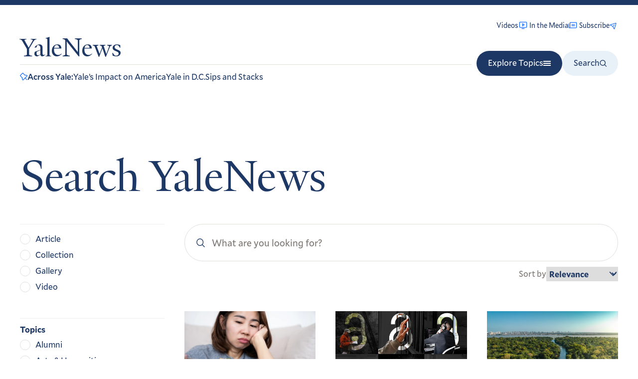

--- FILE ---
content_type: image/svg+xml
request_url: https://news.yale.edu/sites/default/files/2024-07/school-of-drama.svg
body_size: 3625
content:
<svg width="150" height="150" viewBox="0 0 150 150" fill="none" xmlns="http://www.w3.org/2000/svg">
<g clip-path="url(#clip0_1582_13107)">
<path d="M75.1083 149.25C113.579 126.871 134.711 90.45 134.754 42.7525V0.654114H15.6543V42.6217C15.6543 90.4413 36.516 126.879 75.1083 149.25Z" fill="white" stroke="black" stroke-width="1.5"/>
<path d="M75.108 146.947C112.418 125.24 132.922 89.9093 132.966 43.6421V2.81702H17.4419V43.5287C17.4419 89.9093 37.6756 125.257 75.1168 146.956L75.108 146.947Z" fill="black"/>
<path d="M131.457 50.157C129.434 52.66 126.041 54.6573 123.529 54.3258C121.192 54.0206 119.605 53.07 119.5 50.4012C119.448 49.0668 120.058 47.6627 122.535 42.7089C125.003 37.7551 126.373 25.5189 125.884 16.4399C127.001 14.6782 126.521 11.7303 125.335 10.239C123.87 8.67784 122.431 7.62255 119.047 8.38131C116.605 9.12264 114.93 11.4251 114.581 14.2683C111.093 20.9663 104.194 23.7485 95.5423 22.9984C88.914 21.9868 83.5765 19.0476 79.992 14.059C79.992 14.059 80.306 12.7159 80.0356 11.2419C80.0356 11.2419 79.3292 7.04693 74.8027 7.04693C70.2763 7.04693 69.4652 11.2419 69.4652 11.2419C69.1338 13.4746 69.3954 13.8497 69.3954 13.8497C63.2556 19.3965 56.3569 24.5421 45.6819 23.5304C40.5885 22.6496 36.5418 20.3471 33.1317 17.3033C33.8992 16.0823 34.6754 14.8701 34.2481 12.6984C33.8207 10.5355 31.8235 8.43364 29.085 8.23305C26.3464 8.02373 24.4888 9.41917 23.6428 10.7361C22.8055 12.0618 22.5003 14.7131 23.2242 16.2219C23.948 17.7307 25.0905 18.4895 26.5034 19.1348C25.8755 23.3996 25.2475 28.0045 25.7359 32.6095C26.6342 38.793 27.8727 42.4298 29.9048 45.0462C31.7188 47.3749 32.3729 49.9564 31.7363 51.535C31.0996 53.1136 28.8059 54.7183 26.4249 54.6834C24.044 54.6485 20.817 52.381 19.0728 50.2181L19.1164 4.37817H131.448V50.1483L131.457 50.157Z" fill="#ED1C2E"/>
<path d="M72.5964 17.3295C72.4917 18.8383 72.9452 22.2746 72.9452 22.2746C72.9452 22.2746 72.1516 22.3792 71.7591 23.4171C71.3666 24.4549 71.6893 25.58 72.2475 26.2603C71.48 28.8331 71.3405 31.9467 71.6893 34.5892C72.9452 35.6707 76.6257 36.1504 77.1315 35.8103C77.6374 35.4701 77.6199 35.0689 77.6199 35.0689C77.6897 32.156 77.9688 28.8418 77.0617 26.1992C77.6897 25.6585 77.8031 25.0567 77.742 24.0799C77.681 23.0421 77.1315 22.7455 76.7129 22.4054C77.149 19.9372 76.7129 17.4778 76.7129 17.4778C77.8554 17.2074 79.0154 15.6288 79.0154 15.6288C83.69 21.385 90.4491 24.6294 99.3101 24.7689L39.3939 94.366L35.6262 87.0574L34.8936 103.445L33.6726 102.965C24.8029 87.8075 20.3288 70.9489 19.2822 52.9392C20.887 54.291 23.2854 55.7823 25.8669 56.1225C29.2857 56.3231 31.2044 55.0149 32.8789 52.9217C35.3907 47.3749 30.3236 44.7323 28.6578 39.2727C26.992 33.813 26.4949 25.8678 28.2391 19.3703C29.9922 19.4576 30.8905 18.9604 31.8673 18.4197C37.3094 22.8851 44.4174 26.6789 53.6272 24.577C60.2555 23.1554 65.4099 19.5709 70.0846 15.3062C70.7823 16.2568 71.5236 17.0504 72.5964 17.3382V17.3295Z" fill="#D3D5D6"/>
<path d="M76.5996 27.2807C76.931 27.5336 76.992 28.0743 76.3205 28.4406C75.6489 28.8069 75.3175 28.2749 74.5239 28.4406C73.7302 28.6063 73.3465 29.5221 72.6139 28.9814C71.8726 28.4319 73.643 27.1499 74.6809 26.9841C75.7187 26.8184 76.2071 26.8882 76.5996 27.272V27.2807Z" fill="white"/>
<path d="M112.488 33.3072L108.581 34.3886L109.349 30.5948L113.744 28.8331L112.488 33.3072Z" fill="white"/>
<path d="M122.876 35.941C122.178 40.4762 118.611 46.8341 118.131 48.0028C117.573 49.3546 117.538 51.5699 118.026 52.7996C119.308 56.0265 123.233 56.5149 125.806 55.9131C128.379 55.3114 129.643 54.1514 131.248 52.8693C130.062 70.1988 125.248 86.1067 117.93 100.863C117.372 101.273 116.465 101.404 115.837 101.675L118.21 97.6103C118.21 97.6103 116.186 98.0202 115.209 98.2906C115.14 95.9184 115.768 93.4851 115.837 91.0518C113.395 93.2147 111.093 96.0579 108.721 98.5697C108.093 97.9592 107.814 96.8079 107.255 95.9969C106.627 96.6074 106 97.3487 105.581 98.0987C104.534 95.3951 103.906 92.4123 102.999 89.5692C101.674 92.4821 100.906 96.0666 99.7201 99.25C96.9293 96.6074 94.557 93.4938 91.8359 90.7902L94.2779 104.936C93.3011 105.276 92.115 105.477 91.1382 105.887L93.3709 110.623L91.3475 111.913L91.6964 115.838H90.0219L91.0685 111.102C90.5103 110.762 89.9521 110.562 89.2544 110.291L90.4405 107.649L87.5101 104.945C89.2544 102.442 91.0684 99.7994 92.6732 97.2963C90.301 98.0377 87.9985 98.9185 85.6263 99.5988L86.8124 92.0199L86.4635 92.0896L79.6957 99.9389C78.8584 98.0464 78.5794 95.6044 78.0212 93.5112C75.7885 96.7643 73.8349 100.48 71.8115 104.143C71.8115 104.143 69.7881 102.651 68.6718 102.041L68.3927 107.387L65.8809 106.306L66.7182 116.457L64.9652 114.696L62.8808 115.646C62.8808 115.646 64.6251 113.213 65.1135 111.722L62.1831 111.791L64.9739 106.916L62.1133 107.727C62.811 106.506 64.1367 103.733 64.1367 103.733L122.876 35.941Z" fill="#D3D5D6"/>
<path d="M63.1859 89.1069C62.9766 89.4732 62.6713 90.2058 62.6975 90.3628C63.0289 92.9008 60.7788 92.0548 57.7001 92.2379C56.7146 93.1973 55.0313 94.6363 54.229 96.023C53.8103 96.5202 53.9237 97.4534 53.9237 97.4534C53.226 98.1336 51.6038 98.779 50.4875 98.7092C50.3479 97.8284 50.8799 96.0928 51.3683 95.2817C51.3683 95.2817 52.3626 95.2381 52.7812 94.898C54.0371 94.2875 55.2755 92.3252 56.2523 91.235C56.0692 88.8104 54.5953 85.662 57.8571 86.1242C58.0926 86.1591 58.5112 85.9672 59.0781 85.5922C66.5088 80.1326 106.47 36.6998 106.47 36.6998C106.47 36.6998 67.0582 82.4786 63.1946 89.1157L63.1859 89.1069Z" fill="white"/>
<path d="M44.8008 105.582L47.3475 104.928L48.0016 108.852L52.1443 106.018L53.6007 109.655C56.5311 107.692 59.0691 106.393 61.9995 104.361C61.9995 104.361 59.5575 108.556 58.79 110.187L61.7204 109.376C61.0227 110.867 59.9063 112.079 59.2784 113.501C60.325 113.571 62.61 113.318 62.61 113.318C62.61 113.318 59.9761 117.164 59.1389 118.856C59.6273 118.856 64.5113 116.693 64.5113 116.693C65.9067 117.643 67.1626 118.655 68.558 119.606C68.4185 116.082 67.8603 112.428 67.7207 108.913L69.7441 110.065L70.093 104.849L72.1861 106.271C72.1861 106.271 75.5352 100.454 77.2794 97.5405C78.0469 99.2325 78.1865 101.265 78.8144 103.026C80.768 100.994 82.5123 98.7616 84.4659 96.7295C84.2566 98.3516 83.9775 100.044 83.7682 101.675C85.4427 101.404 87.3265 100.593 88.8615 100.183L85.5823 104.919C85.5823 104.919 87.6056 106.881 88.5127 107.902C87.7888 109.437 87.3265 111.355 87.3265 111.355C88.0243 111.556 88.722 111.626 89.2801 111.966L88.3731 117.181H93.3967C93.4664 115.69 93.0478 114.198 92.978 112.646C93.7455 112.105 95.263 111.312 95.2543 111.19L93.3967 106.96L95.9782 106.009L94.3037 95.7178L100.234 102.215C101.211 99.843 101.979 97.2702 102.816 94.7671C103.793 96.7992 104.002 99.3023 104.909 101.404C104.909 101.404 106.383 100.009 107.072 98.9709C107.63 99.7122 108.537 101.134 108.537 101.134L113.7 95.4474C113.7 96.9388 113.351 98.7615 113.351 100.392L114.956 99.9825C114.189 101.814 112.863 103.236 112.235 104.989L116.84 103.026C114.537 107.422 112.026 111.486 109.305 115.21C109.305 115.21 108.677 110.745 107.211 109.253C105.816 107.762 102.729 107.282 100.496 108.024C98.333 108.495 96.7457 109.777 96.3271 112.227C95.9172 114.687 96.109 121.167 96.109 121.167H84.8933C84.6142 116.161 86.0096 109.724 81.8233 107.021C79.9395 105.87 75.6834 105.599 73.5903 106.82C69.1947 109.393 70.939 116.03 70.5203 121.036H57.6213C57.4818 116.893 56.7841 112.036 53.0862 110.614C50.993 109.733 47.5742 109.533 45.6904 110.754C43.9461 111.835 42.5507 114.277 42.3414 116.64C39.6901 113.187 37.1085 109.463 35.0851 105.338C35.0677 105.468 36.3759 105.686 36.3759 105.686L36.6637 92.2379C38.9662 96.6335 42.1495 101.683 44.8008 105.608V105.582Z" fill="#FFE079"/>
<path d="M28.457 17.9836C30.8641 17.9836 32.8613 16.2568 32.8613 13.8584C32.8613 11.46 30.8641 9.5849 28.457 9.5849C26.0499 9.5849 24.105 11.46 24.105 13.8584C24.105 16.2568 26.0499 17.9836 28.457 17.9836Z" fill="#FFE079"/>
<path d="M74.7419 16.3527C76.9135 16.3527 78.745 14.5474 78.745 12.3758C78.745 10.2041 76.9135 8.37262 74.7419 8.37262C72.5703 8.37262 70.7388 10.2041 70.7388 12.3758C70.7388 14.5474 72.5703 16.3527 74.7419 16.3527Z" fill="#FFE079"/>
<path d="M120.748 17.9662C123.155 17.9662 125.152 16.2393 125.152 13.8409C125.152 11.4426 123.155 9.56744 120.748 9.56744C118.34 9.56744 116.396 11.4426 116.396 13.8409C116.396 16.2393 118.34 17.9662 120.748 17.9662Z" fill="#FFE079"/>
</g>
<defs>
<clipPath id="clip0_1582_13107">
<rect width="120.408" height="150" fill="white" transform="translate(15)"/>
</clipPath>
</defs>
</svg>
